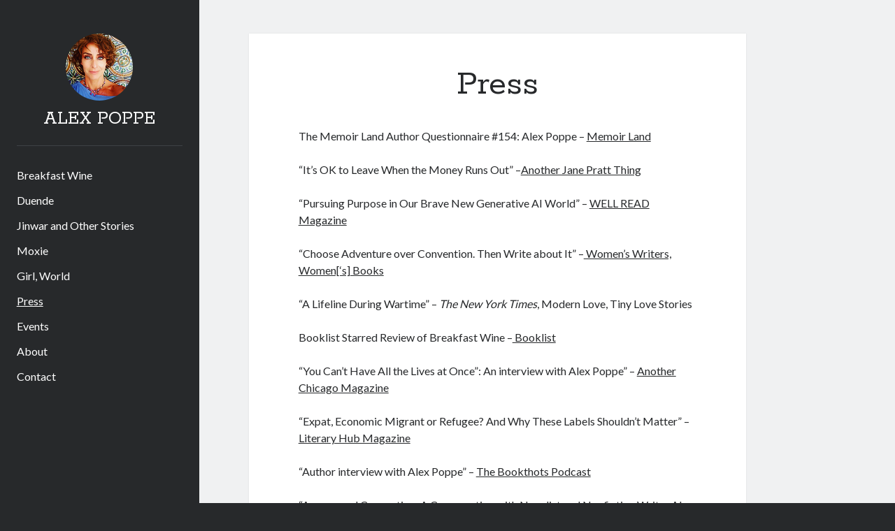

--- FILE ---
content_type: text/html; charset=UTF-8
request_url: https://alexpoppe.com/press-2
body_size: 15423
content:
<!DOCTYPE html>

<html lang="en-US">

<head>
	<title>Press &#8211; ALEX POPPE</title>
<meta name='robots' content='max-image-preview:large, max-snippet:-1, max-video-preview:-1' />
<meta charset="UTF-8" />
<meta name="viewport" content="width=device-width, initial-scale=1" />
<meta name="template" content="Author 1.56" />
<link rel="canonical" href="https://alexpoppe.com/press-2">
<meta name="description" content="The Memoir Land Author Questionnaire #154: Alex Poppe - Memoir Land &quot;It&#039;s OK to Leave When the Money Runs Out&quot; - Another Jane Pratt Thing &quot;Pursuing Purpose in O">
<meta property="og:title" content="Press &#8211; ALEX POPPE">
<meta property="og:type" content="article">
<meta property="og:image" content="https://alexpoppe.com/wp-content/uploads/2021/02/The-Rumpus-1.png">
<meta property="og:image:width" content="1054">
<meta property="og:image:height" content="1661">
<meta property="og:image:alt" content="The-Rumpus-1">
<meta property="og:description" content="The Memoir Land Author Questionnaire #154: Alex Poppe - Memoir Land &quot;It&#039;s OK to Leave When the Money Runs Out&quot; - Another Jane Pratt Thing &quot;Pursuing Purpose in O">
<meta property="og:url" content="https://alexpoppe.com/press-2">
<meta property="og:locale" content="en_US">
<meta property="og:site_name" content="ALEX POPPE">
<meta property="article:published_time" content="2021-02-05T18:23:43+00:00">
<meta property="article:modified_time" content="2025-11-21T18:13:11+00:00">
<meta property="og:updated_time" content="2025-11-21T18:13:11+00:00">
<meta name="twitter:card" content="summary_large_image">
<meta name="twitter:image" content="https://alexpoppe.com/wp-content/uploads/2021/02/The-Rumpus-1.png">
<link rel='dns-prefetch' href='//fonts.googleapis.com' />
<link rel="alternate" type="application/rss+xml" title="ALEX POPPE &raquo; Feed" href="https://alexpoppe.com/feed" />
<link rel="alternate" type="application/rss+xml" title="ALEX POPPE &raquo; Comments Feed" href="https://alexpoppe.com/comments/feed" />
<link rel="alternate" title="oEmbed (JSON)" type="application/json+oembed" href="https://alexpoppe.com/wp-json/oembed/1.0/embed?url=https%3A%2F%2Falexpoppe.com%2Fpress-2" />
<link rel="alternate" title="oEmbed (XML)" type="text/xml+oembed" href="https://alexpoppe.com/wp-json/oembed/1.0/embed?url=https%3A%2F%2Falexpoppe.com%2Fpress-2&#038;format=xml" />
<style id='wp-img-auto-sizes-contain-inline-css' type='text/css'>
img:is([sizes=auto i],[sizes^="auto," i]){contain-intrinsic-size:3000px 1500px}
/*# sourceURL=wp-img-auto-sizes-contain-inline-css */
</style>
<style id='wp-emoji-styles-inline-css' type='text/css'>

	img.wp-smiley, img.emoji {
		display: inline !important;
		border: none !important;
		box-shadow: none !important;
		height: 1em !important;
		width: 1em !important;
		margin: 0 0.07em !important;
		vertical-align: -0.1em !important;
		background: none !important;
		padding: 0 !important;
	}
/*# sourceURL=wp-emoji-styles-inline-css */
</style>
<style id='wp-block-library-inline-css' type='text/css'>
:root{--wp-block-synced-color:#7a00df;--wp-block-synced-color--rgb:122,0,223;--wp-bound-block-color:var(--wp-block-synced-color);--wp-editor-canvas-background:#ddd;--wp-admin-theme-color:#007cba;--wp-admin-theme-color--rgb:0,124,186;--wp-admin-theme-color-darker-10:#006ba1;--wp-admin-theme-color-darker-10--rgb:0,107,160.5;--wp-admin-theme-color-darker-20:#005a87;--wp-admin-theme-color-darker-20--rgb:0,90,135;--wp-admin-border-width-focus:2px}@media (min-resolution:192dpi){:root{--wp-admin-border-width-focus:1.5px}}.wp-element-button{cursor:pointer}:root .has-very-light-gray-background-color{background-color:#eee}:root .has-very-dark-gray-background-color{background-color:#313131}:root .has-very-light-gray-color{color:#eee}:root .has-very-dark-gray-color{color:#313131}:root .has-vivid-green-cyan-to-vivid-cyan-blue-gradient-background{background:linear-gradient(135deg,#00d084,#0693e3)}:root .has-purple-crush-gradient-background{background:linear-gradient(135deg,#34e2e4,#4721fb 50%,#ab1dfe)}:root .has-hazy-dawn-gradient-background{background:linear-gradient(135deg,#faaca8,#dad0ec)}:root .has-subdued-olive-gradient-background{background:linear-gradient(135deg,#fafae1,#67a671)}:root .has-atomic-cream-gradient-background{background:linear-gradient(135deg,#fdd79a,#004a59)}:root .has-nightshade-gradient-background{background:linear-gradient(135deg,#330968,#31cdcf)}:root .has-midnight-gradient-background{background:linear-gradient(135deg,#020381,#2874fc)}:root{--wp--preset--font-size--normal:16px;--wp--preset--font-size--huge:42px}.has-regular-font-size{font-size:1em}.has-larger-font-size{font-size:2.625em}.has-normal-font-size{font-size:var(--wp--preset--font-size--normal)}.has-huge-font-size{font-size:var(--wp--preset--font-size--huge)}.has-text-align-center{text-align:center}.has-text-align-left{text-align:left}.has-text-align-right{text-align:right}.has-fit-text{white-space:nowrap!important}#end-resizable-editor-section{display:none}.aligncenter{clear:both}.items-justified-left{justify-content:flex-start}.items-justified-center{justify-content:center}.items-justified-right{justify-content:flex-end}.items-justified-space-between{justify-content:space-between}.screen-reader-text{border:0;clip-path:inset(50%);height:1px;margin:-1px;overflow:hidden;padding:0;position:absolute;width:1px;word-wrap:normal!important}.screen-reader-text:focus{background-color:#ddd;clip-path:none;color:#444;display:block;font-size:1em;height:auto;left:5px;line-height:normal;padding:15px 23px 14px;text-decoration:none;top:5px;width:auto;z-index:100000}html :where(.has-border-color){border-style:solid}html :where([style*=border-top-color]){border-top-style:solid}html :where([style*=border-right-color]){border-right-style:solid}html :where([style*=border-bottom-color]){border-bottom-style:solid}html :where([style*=border-left-color]){border-left-style:solid}html :where([style*=border-width]){border-style:solid}html :where([style*=border-top-width]){border-top-style:solid}html :where([style*=border-right-width]){border-right-style:solid}html :where([style*=border-bottom-width]){border-bottom-style:solid}html :where([style*=border-left-width]){border-left-style:solid}html :where(img[class*=wp-image-]){height:auto;max-width:100%}:where(figure){margin:0 0 1em}html :where(.is-position-sticky){--wp-admin--admin-bar--position-offset:var(--wp-admin--admin-bar--height,0px)}@media screen and (max-width:600px){html :where(.is-position-sticky){--wp-admin--admin-bar--position-offset:0px}}

/*# sourceURL=wp-block-library-inline-css */
</style><style id='wp-block-image-inline-css' type='text/css'>
.wp-block-image>a,.wp-block-image>figure>a{display:inline-block}.wp-block-image img{box-sizing:border-box;height:auto;max-width:100%;vertical-align:bottom}@media not (prefers-reduced-motion){.wp-block-image img.hide{visibility:hidden}.wp-block-image img.show{animation:show-content-image .4s}}.wp-block-image[style*=border-radius] img,.wp-block-image[style*=border-radius]>a{border-radius:inherit}.wp-block-image.has-custom-border img{box-sizing:border-box}.wp-block-image.aligncenter{text-align:center}.wp-block-image.alignfull>a,.wp-block-image.alignwide>a{width:100%}.wp-block-image.alignfull img,.wp-block-image.alignwide img{height:auto;width:100%}.wp-block-image .aligncenter,.wp-block-image .alignleft,.wp-block-image .alignright,.wp-block-image.aligncenter,.wp-block-image.alignleft,.wp-block-image.alignright{display:table}.wp-block-image .aligncenter>figcaption,.wp-block-image .alignleft>figcaption,.wp-block-image .alignright>figcaption,.wp-block-image.aligncenter>figcaption,.wp-block-image.alignleft>figcaption,.wp-block-image.alignright>figcaption{caption-side:bottom;display:table-caption}.wp-block-image .alignleft{float:left;margin:.5em 1em .5em 0}.wp-block-image .alignright{float:right;margin:.5em 0 .5em 1em}.wp-block-image .aligncenter{margin-left:auto;margin-right:auto}.wp-block-image :where(figcaption){margin-bottom:1em;margin-top:.5em}.wp-block-image.is-style-circle-mask img{border-radius:9999px}@supports ((-webkit-mask-image:none) or (mask-image:none)) or (-webkit-mask-image:none){.wp-block-image.is-style-circle-mask img{border-radius:0;-webkit-mask-image:url('data:image/svg+xml;utf8,<svg viewBox="0 0 100 100" xmlns="http://www.w3.org/2000/svg"><circle cx="50" cy="50" r="50"/></svg>');mask-image:url('data:image/svg+xml;utf8,<svg viewBox="0 0 100 100" xmlns="http://www.w3.org/2000/svg"><circle cx="50" cy="50" r="50"/></svg>');mask-mode:alpha;-webkit-mask-position:center;mask-position:center;-webkit-mask-repeat:no-repeat;mask-repeat:no-repeat;-webkit-mask-size:contain;mask-size:contain}}:root :where(.wp-block-image.is-style-rounded img,.wp-block-image .is-style-rounded img){border-radius:9999px}.wp-block-image figure{margin:0}.wp-lightbox-container{display:flex;flex-direction:column;position:relative}.wp-lightbox-container img{cursor:zoom-in}.wp-lightbox-container img:hover+button{opacity:1}.wp-lightbox-container button{align-items:center;backdrop-filter:blur(16px) saturate(180%);background-color:#5a5a5a40;border:none;border-radius:4px;cursor:zoom-in;display:flex;height:20px;justify-content:center;opacity:0;padding:0;position:absolute;right:16px;text-align:center;top:16px;width:20px;z-index:100}@media not (prefers-reduced-motion){.wp-lightbox-container button{transition:opacity .2s ease}}.wp-lightbox-container button:focus-visible{outline:3px auto #5a5a5a40;outline:3px auto -webkit-focus-ring-color;outline-offset:3px}.wp-lightbox-container button:hover{cursor:pointer;opacity:1}.wp-lightbox-container button:focus{opacity:1}.wp-lightbox-container button:focus,.wp-lightbox-container button:hover,.wp-lightbox-container button:not(:hover):not(:active):not(.has-background){background-color:#5a5a5a40;border:none}.wp-lightbox-overlay{box-sizing:border-box;cursor:zoom-out;height:100vh;left:0;overflow:hidden;position:fixed;top:0;visibility:hidden;width:100%;z-index:100000}.wp-lightbox-overlay .close-button{align-items:center;cursor:pointer;display:flex;justify-content:center;min-height:40px;min-width:40px;padding:0;position:absolute;right:calc(env(safe-area-inset-right) + 16px);top:calc(env(safe-area-inset-top) + 16px);z-index:5000000}.wp-lightbox-overlay .close-button:focus,.wp-lightbox-overlay .close-button:hover,.wp-lightbox-overlay .close-button:not(:hover):not(:active):not(.has-background){background:none;border:none}.wp-lightbox-overlay .lightbox-image-container{height:var(--wp--lightbox-container-height);left:50%;overflow:hidden;position:absolute;top:50%;transform:translate(-50%,-50%);transform-origin:top left;width:var(--wp--lightbox-container-width);z-index:9999999999}.wp-lightbox-overlay .wp-block-image{align-items:center;box-sizing:border-box;display:flex;height:100%;justify-content:center;margin:0;position:relative;transform-origin:0 0;width:100%;z-index:3000000}.wp-lightbox-overlay .wp-block-image img{height:var(--wp--lightbox-image-height);min-height:var(--wp--lightbox-image-height);min-width:var(--wp--lightbox-image-width);width:var(--wp--lightbox-image-width)}.wp-lightbox-overlay .wp-block-image figcaption{display:none}.wp-lightbox-overlay button{background:none;border:none}.wp-lightbox-overlay .scrim{background-color:#fff;height:100%;opacity:.9;position:absolute;width:100%;z-index:2000000}.wp-lightbox-overlay.active{visibility:visible}@media not (prefers-reduced-motion){.wp-lightbox-overlay.active{animation:turn-on-visibility .25s both}.wp-lightbox-overlay.active img{animation:turn-on-visibility .35s both}.wp-lightbox-overlay.show-closing-animation:not(.active){animation:turn-off-visibility .35s both}.wp-lightbox-overlay.show-closing-animation:not(.active) img{animation:turn-off-visibility .25s both}.wp-lightbox-overlay.zoom.active{animation:none;opacity:1;visibility:visible}.wp-lightbox-overlay.zoom.active .lightbox-image-container{animation:lightbox-zoom-in .4s}.wp-lightbox-overlay.zoom.active .lightbox-image-container img{animation:none}.wp-lightbox-overlay.zoom.active .scrim{animation:turn-on-visibility .4s forwards}.wp-lightbox-overlay.zoom.show-closing-animation:not(.active){animation:none}.wp-lightbox-overlay.zoom.show-closing-animation:not(.active) .lightbox-image-container{animation:lightbox-zoom-out .4s}.wp-lightbox-overlay.zoom.show-closing-animation:not(.active) .lightbox-image-container img{animation:none}.wp-lightbox-overlay.zoom.show-closing-animation:not(.active) .scrim{animation:turn-off-visibility .4s forwards}}@keyframes show-content-image{0%{visibility:hidden}99%{visibility:hidden}to{visibility:visible}}@keyframes turn-on-visibility{0%{opacity:0}to{opacity:1}}@keyframes turn-off-visibility{0%{opacity:1;visibility:visible}99%{opacity:0;visibility:visible}to{opacity:0;visibility:hidden}}@keyframes lightbox-zoom-in{0%{transform:translate(calc((-100vw + var(--wp--lightbox-scrollbar-width))/2 + var(--wp--lightbox-initial-left-position)),calc(-50vh + var(--wp--lightbox-initial-top-position))) scale(var(--wp--lightbox-scale))}to{transform:translate(-50%,-50%) scale(1)}}@keyframes lightbox-zoom-out{0%{transform:translate(-50%,-50%) scale(1);visibility:visible}99%{visibility:visible}to{transform:translate(calc((-100vw + var(--wp--lightbox-scrollbar-width))/2 + var(--wp--lightbox-initial-left-position)),calc(-50vh + var(--wp--lightbox-initial-top-position))) scale(var(--wp--lightbox-scale));visibility:hidden}}
/*# sourceURL=https://alexpoppe.com/wp-includes/blocks/image/style.min.css */
</style>
<style id='global-styles-inline-css' type='text/css'>
:root{--wp--preset--aspect-ratio--square: 1;--wp--preset--aspect-ratio--4-3: 4/3;--wp--preset--aspect-ratio--3-4: 3/4;--wp--preset--aspect-ratio--3-2: 3/2;--wp--preset--aspect-ratio--2-3: 2/3;--wp--preset--aspect-ratio--16-9: 16/9;--wp--preset--aspect-ratio--9-16: 9/16;--wp--preset--color--black: #000000;--wp--preset--color--cyan-bluish-gray: #abb8c3;--wp--preset--color--white: #ffffff;--wp--preset--color--pale-pink: #f78da7;--wp--preset--color--vivid-red: #cf2e2e;--wp--preset--color--luminous-vivid-orange: #ff6900;--wp--preset--color--luminous-vivid-amber: #fcb900;--wp--preset--color--light-green-cyan: #7bdcb5;--wp--preset--color--vivid-green-cyan: #00d084;--wp--preset--color--pale-cyan-blue: #8ed1fc;--wp--preset--color--vivid-cyan-blue: #0693e3;--wp--preset--color--vivid-purple: #9b51e0;--wp--preset--gradient--vivid-cyan-blue-to-vivid-purple: linear-gradient(135deg,rgb(6,147,227) 0%,rgb(155,81,224) 100%);--wp--preset--gradient--light-green-cyan-to-vivid-green-cyan: linear-gradient(135deg,rgb(122,220,180) 0%,rgb(0,208,130) 100%);--wp--preset--gradient--luminous-vivid-amber-to-luminous-vivid-orange: linear-gradient(135deg,rgb(252,185,0) 0%,rgb(255,105,0) 100%);--wp--preset--gradient--luminous-vivid-orange-to-vivid-red: linear-gradient(135deg,rgb(255,105,0) 0%,rgb(207,46,46) 100%);--wp--preset--gradient--very-light-gray-to-cyan-bluish-gray: linear-gradient(135deg,rgb(238,238,238) 0%,rgb(169,184,195) 100%);--wp--preset--gradient--cool-to-warm-spectrum: linear-gradient(135deg,rgb(74,234,220) 0%,rgb(151,120,209) 20%,rgb(207,42,186) 40%,rgb(238,44,130) 60%,rgb(251,105,98) 80%,rgb(254,248,76) 100%);--wp--preset--gradient--blush-light-purple: linear-gradient(135deg,rgb(255,206,236) 0%,rgb(152,150,240) 100%);--wp--preset--gradient--blush-bordeaux: linear-gradient(135deg,rgb(254,205,165) 0%,rgb(254,45,45) 50%,rgb(107,0,62) 100%);--wp--preset--gradient--luminous-dusk: linear-gradient(135deg,rgb(255,203,112) 0%,rgb(199,81,192) 50%,rgb(65,88,208) 100%);--wp--preset--gradient--pale-ocean: linear-gradient(135deg,rgb(255,245,203) 0%,rgb(182,227,212) 50%,rgb(51,167,181) 100%);--wp--preset--gradient--electric-grass: linear-gradient(135deg,rgb(202,248,128) 0%,rgb(113,206,126) 100%);--wp--preset--gradient--midnight: linear-gradient(135deg,rgb(2,3,129) 0%,rgb(40,116,252) 100%);--wp--preset--font-size--small: 12px;--wp--preset--font-size--medium: 20px;--wp--preset--font-size--large: 21px;--wp--preset--font-size--x-large: 42px;--wp--preset--font-size--regular: 16px;--wp--preset--font-size--larger: 37px;--wp--preset--spacing--20: 0.44rem;--wp--preset--spacing--30: 0.67rem;--wp--preset--spacing--40: 1rem;--wp--preset--spacing--50: 1.5rem;--wp--preset--spacing--60: 2.25rem;--wp--preset--spacing--70: 3.38rem;--wp--preset--spacing--80: 5.06rem;--wp--preset--shadow--natural: 6px 6px 9px rgba(0, 0, 0, 0.2);--wp--preset--shadow--deep: 12px 12px 50px rgba(0, 0, 0, 0.4);--wp--preset--shadow--sharp: 6px 6px 0px rgba(0, 0, 0, 0.2);--wp--preset--shadow--outlined: 6px 6px 0px -3px rgb(255, 255, 255), 6px 6px rgb(0, 0, 0);--wp--preset--shadow--crisp: 6px 6px 0px rgb(0, 0, 0);}:where(.is-layout-flex){gap: 0.5em;}:where(.is-layout-grid){gap: 0.5em;}body .is-layout-flex{display: flex;}.is-layout-flex{flex-wrap: wrap;align-items: center;}.is-layout-flex > :is(*, div){margin: 0;}body .is-layout-grid{display: grid;}.is-layout-grid > :is(*, div){margin: 0;}:where(.wp-block-columns.is-layout-flex){gap: 2em;}:where(.wp-block-columns.is-layout-grid){gap: 2em;}:where(.wp-block-post-template.is-layout-flex){gap: 1.25em;}:where(.wp-block-post-template.is-layout-grid){gap: 1.25em;}.has-black-color{color: var(--wp--preset--color--black) !important;}.has-cyan-bluish-gray-color{color: var(--wp--preset--color--cyan-bluish-gray) !important;}.has-white-color{color: var(--wp--preset--color--white) !important;}.has-pale-pink-color{color: var(--wp--preset--color--pale-pink) !important;}.has-vivid-red-color{color: var(--wp--preset--color--vivid-red) !important;}.has-luminous-vivid-orange-color{color: var(--wp--preset--color--luminous-vivid-orange) !important;}.has-luminous-vivid-amber-color{color: var(--wp--preset--color--luminous-vivid-amber) !important;}.has-light-green-cyan-color{color: var(--wp--preset--color--light-green-cyan) !important;}.has-vivid-green-cyan-color{color: var(--wp--preset--color--vivid-green-cyan) !important;}.has-pale-cyan-blue-color{color: var(--wp--preset--color--pale-cyan-blue) !important;}.has-vivid-cyan-blue-color{color: var(--wp--preset--color--vivid-cyan-blue) !important;}.has-vivid-purple-color{color: var(--wp--preset--color--vivid-purple) !important;}.has-black-background-color{background-color: var(--wp--preset--color--black) !important;}.has-cyan-bluish-gray-background-color{background-color: var(--wp--preset--color--cyan-bluish-gray) !important;}.has-white-background-color{background-color: var(--wp--preset--color--white) !important;}.has-pale-pink-background-color{background-color: var(--wp--preset--color--pale-pink) !important;}.has-vivid-red-background-color{background-color: var(--wp--preset--color--vivid-red) !important;}.has-luminous-vivid-orange-background-color{background-color: var(--wp--preset--color--luminous-vivid-orange) !important;}.has-luminous-vivid-amber-background-color{background-color: var(--wp--preset--color--luminous-vivid-amber) !important;}.has-light-green-cyan-background-color{background-color: var(--wp--preset--color--light-green-cyan) !important;}.has-vivid-green-cyan-background-color{background-color: var(--wp--preset--color--vivid-green-cyan) !important;}.has-pale-cyan-blue-background-color{background-color: var(--wp--preset--color--pale-cyan-blue) !important;}.has-vivid-cyan-blue-background-color{background-color: var(--wp--preset--color--vivid-cyan-blue) !important;}.has-vivid-purple-background-color{background-color: var(--wp--preset--color--vivid-purple) !important;}.has-black-border-color{border-color: var(--wp--preset--color--black) !important;}.has-cyan-bluish-gray-border-color{border-color: var(--wp--preset--color--cyan-bluish-gray) !important;}.has-white-border-color{border-color: var(--wp--preset--color--white) !important;}.has-pale-pink-border-color{border-color: var(--wp--preset--color--pale-pink) !important;}.has-vivid-red-border-color{border-color: var(--wp--preset--color--vivid-red) !important;}.has-luminous-vivid-orange-border-color{border-color: var(--wp--preset--color--luminous-vivid-orange) !important;}.has-luminous-vivid-amber-border-color{border-color: var(--wp--preset--color--luminous-vivid-amber) !important;}.has-light-green-cyan-border-color{border-color: var(--wp--preset--color--light-green-cyan) !important;}.has-vivid-green-cyan-border-color{border-color: var(--wp--preset--color--vivid-green-cyan) !important;}.has-pale-cyan-blue-border-color{border-color: var(--wp--preset--color--pale-cyan-blue) !important;}.has-vivid-cyan-blue-border-color{border-color: var(--wp--preset--color--vivid-cyan-blue) !important;}.has-vivid-purple-border-color{border-color: var(--wp--preset--color--vivid-purple) !important;}.has-vivid-cyan-blue-to-vivid-purple-gradient-background{background: var(--wp--preset--gradient--vivid-cyan-blue-to-vivid-purple) !important;}.has-light-green-cyan-to-vivid-green-cyan-gradient-background{background: var(--wp--preset--gradient--light-green-cyan-to-vivid-green-cyan) !important;}.has-luminous-vivid-amber-to-luminous-vivid-orange-gradient-background{background: var(--wp--preset--gradient--luminous-vivid-amber-to-luminous-vivid-orange) !important;}.has-luminous-vivid-orange-to-vivid-red-gradient-background{background: var(--wp--preset--gradient--luminous-vivid-orange-to-vivid-red) !important;}.has-very-light-gray-to-cyan-bluish-gray-gradient-background{background: var(--wp--preset--gradient--very-light-gray-to-cyan-bluish-gray) !important;}.has-cool-to-warm-spectrum-gradient-background{background: var(--wp--preset--gradient--cool-to-warm-spectrum) !important;}.has-blush-light-purple-gradient-background{background: var(--wp--preset--gradient--blush-light-purple) !important;}.has-blush-bordeaux-gradient-background{background: var(--wp--preset--gradient--blush-bordeaux) !important;}.has-luminous-dusk-gradient-background{background: var(--wp--preset--gradient--luminous-dusk) !important;}.has-pale-ocean-gradient-background{background: var(--wp--preset--gradient--pale-ocean) !important;}.has-electric-grass-gradient-background{background: var(--wp--preset--gradient--electric-grass) !important;}.has-midnight-gradient-background{background: var(--wp--preset--gradient--midnight) !important;}.has-small-font-size{font-size: var(--wp--preset--font-size--small) !important;}.has-medium-font-size{font-size: var(--wp--preset--font-size--medium) !important;}.has-large-font-size{font-size: var(--wp--preset--font-size--large) !important;}.has-x-large-font-size{font-size: var(--wp--preset--font-size--x-large) !important;}
/*# sourceURL=global-styles-inline-css */
</style>

<style id='classic-theme-styles-inline-css' type='text/css'>
/*! This file is auto-generated */
.wp-block-button__link{color:#fff;background-color:#32373c;border-radius:9999px;box-shadow:none;text-decoration:none;padding:calc(.667em + 2px) calc(1.333em + 2px);font-size:1.125em}.wp-block-file__button{background:#32373c;color:#fff;text-decoration:none}
/*# sourceURL=/wp-includes/css/classic-themes.min.css */
</style>
<link rel='stylesheet' id='ct-author-google-fonts-css' href='//fonts.googleapis.com/css?family=Rokkitt%3A400%2C700%7CLato%3A400%2C700&#038;subset=latin%2Clatin-ext&#038;display=swap&#038;ver=6.9' type='text/css' media='all' />
<link rel='stylesheet' id='ct-author-font-awesome-css' href='https://alexpoppe.com/wp-content/themes/author/assets/font-awesome/css/all.min.css?ver=6.9' type='text/css' media='all' />
<link rel='stylesheet' id='ct-author-style-css' href='https://alexpoppe.com/wp-content/themes/author/style.css?ver=6.9' type='text/css' media='all' />
<link rel='stylesheet' id='wp-block-paragraph-css' href='https://alexpoppe.com/wp-includes/blocks/paragraph/style.min.css?ver=6.9' type='text/css' media='all' />
<script type="text/javascript" src="https://alexpoppe.com/wp-content/plugins/ionos-assistant/js/cookies.js?ver=6.9" id="ionos-assistant-wp-cookies-js"></script>
<script type="text/javascript" src="https://alexpoppe.com/wp-includes/js/jquery/jquery.min.js?ver=3.7.1" id="jquery-core-js"></script>
<script type="text/javascript" src="https://alexpoppe.com/wp-includes/js/jquery/jquery-migrate.min.js?ver=3.4.1" id="jquery-migrate-js"></script>
<link rel="https://api.w.org/" href="https://alexpoppe.com/wp-json/" /><link rel="alternate" title="JSON" type="application/json" href="https://alexpoppe.com/wp-json/wp/v2/pages/187" /><link rel="EditURI" type="application/rsd+xml" title="RSD" href="https://alexpoppe.com/xmlrpc.php?rsd" />
<meta name="generator" content="WordPress 6.9" />
<link rel='shortlink' href='https://alexpoppe.com/?p=187' />
<link rel="icon" href="https://alexpoppe.com/wp-content/uploads/2021/02/cropped-cropped-Author-Photo-1-32x32.jpg" sizes="32x32" />
<link rel="icon" href="https://alexpoppe.com/wp-content/uploads/2021/02/cropped-cropped-Author-Photo-1-192x192.jpg" sizes="192x192" />
<link rel="apple-touch-icon" href="https://alexpoppe.com/wp-content/uploads/2021/02/cropped-cropped-Author-Photo-1-180x180.jpg" />
<meta name="msapplication-TileImage" content="https://alexpoppe.com/wp-content/uploads/2021/02/cropped-cropped-Author-Photo-1-270x270.jpg" />
</head>

<body id="author" class="wp-singular page-template-default page page-id-187 wp-theme-author singular singular-page singular-page-187">
			<a class="skip-content" href="#main">Skip to content</a>
		<div id="overflow-container" class="overflow-container">
			<div class="max-width">
				<div id="main-sidebar" class="main-sidebar">
																<header class="site-header" id="site-header" role="banner">
							<div id="title-container" class="title-container">
																	<div id="site-avatar" class="site-avatar"
											style="background-image: url('http://alexpoppe.com/wp-content/uploads/2021/02/Author-Photo-1.jpg')"></div>
																<div class="container">
									<div id='site-title' class='site-title'><a href='https://alexpoppe.com'>ALEX POPPE</a></div>																	</div>
							</div>
							<button id="toggle-navigation" class="toggle-navigation" aria-expanded="false">
								<span class="screen-reader-text">open primary menu</span>
								<i class="fas fa-bars"></i>
							</button>
														<div id="menu-primary" class="menu-container menu-primary" role="navigation">
	<nav class="menu"><ul id="menu-primary-items" class="menu-primary-items"><li id="menu-item-214" class="menu-item menu-item-type-post_type menu-item-object-page menu-item-214"><a href="https://alexpoppe.com/writing">Breakfast Wine</a></li>
<li id="menu-item-208" class="menu-item menu-item-type-post_type menu-item-object-page menu-item-208"><a href="https://alexpoppe.com/duende-2">Duende</a></li>
<li id="menu-item-207" class="menu-item menu-item-type-post_type menu-item-object-page menu-item-207"><a href="https://alexpoppe.com/jinwar-and-other-tales-from-the-levant-2">Jinwar and Other Stories</a></li>
<li id="menu-item-206" class="menu-item menu-item-type-post_type menu-item-object-page menu-item-206"><a href="https://alexpoppe.com/moxie-3">Moxie</a></li>
<li id="menu-item-205" class="menu-item menu-item-type-post_type menu-item-object-page menu-item-205"><a href="https://alexpoppe.com/girl-world-2">Girl, World</a></li>
<li id="menu-item-209" class="menu-item menu-item-type-post_type menu-item-object-page current-menu-item page_item page-item-187 current_page_item menu-item-209"><a href="https://alexpoppe.com/press-2" aria-current="page">Press</a></li>
<li id="menu-item-210" class="menu-item menu-item-type-post_type menu-item-object-page menu-item-210"><a href="https://alexpoppe.com/events-2">Events</a></li>
<li id="menu-item-211" class="menu-item menu-item-type-post_type menu-item-object-page menu-item-211"><a href="https://alexpoppe.com/about-2">About</a></li>
<li id="menu-item-212" class="menu-item menu-item-type-post_type menu-item-object-page menu-item-212"><a href="https://alexpoppe.com/contact-2">Contact</a></li>
</ul></nav></div>						</header>
																<aside class="sidebar sidebar-primary" id="sidebar-primary" role="complementary">
		<h1 class="screen-reader-text">Sidebar</h1>
			</aside>
									</div>
								<section id="main" class="main" role="main">
						<div id="loop-container" class="loop-container">
		<div class="post-187 page type-page status-publish hentry entry">
			<article>
		<div class='post-header'>
			<h1 class='post-title'>Press</h1>
		</div>
		<div class="post-content">
			
<p>The Memoir Land Author Questionnaire #154: Alex Poppe &#8211; <a href="https://memoirland.substack.com/p/the-memoir-land-author-questionnaire-d79?utm_source=post-email-title&amp;publication_id=9929&amp;post_id=179492369&amp;utm_campaign=email-post-title&amp;isFreemail=true&amp;r=1fkag&amp;triedRedirect=true&amp;utm_medium=email" title="">Memoir Land</a></p>



<p>&#8220;It&#8217;s OK to Leave When the Money Runs Out&#8221; &#8211;<a href="https://www.anotherjaneprattthing.com/p/unpopular-opinion-its-ok-to-leave" title="">Another Jane Pratt Thing</a></p>



<p>&#8220;Pursuing Purpose in Our Brave New Generative AI World&#8221; &#8211; <a href="https://issuu.com/wellreadmagazine/docs/well_read_magazine_november_2025/s/131873645" title="WELL READ Magazine">WELL READ Magazine</a></p>



<p>&#8220;Choose Adventure over Convention. Then Write about It&#8221; &#8211;<a href="https://booksbywomen.org/choose-adventure-over-convention-then-write-about-it/" title=""> Women&#8217;s Writers, Women[&#8216;s] Books</a></p>



<p>&#8220;A Lifeline During Wartime&#8221; &#8211; <em>The New York Times</em>, Modern Love, Tiny Love Stories</p>



<p>Booklist Starred Review of Breakfast Wine &#8211;<a href="https://www.booklistonline.com/products/9807307" title=""> Booklist</a></p>



<p>“You Can’t Have All the Lives at Once”: An interview with Alex Poppe&#8221; &#8211; <a href="https://anotherchicagomagazine.net/2025/08/05/you-cant-have-all-the-lives-at-once-an-interview-with-alex-poppe-by-meredith-boe/" title="">Another Chicago Magazine</a></p>



<p>&#8220;Expat, Economic Migrant or Refugee? And Why These Labels Shouldn’t Matter&#8221; &#8211;<a href="https://lithub.com/expat-economic-migrant-or-refugee-and-why-these-labels-shouldnt-matter/" title=""> Literary Hub Magazine</a></p>



<p>&#8220;Author interview with Alex Poppe&#8221; &#8211; <a href="https://www.youtube.com/watch?v=gnN1qsz5Zwk" title="">The Bookthots Podcast</a></p>



<p>&#8220;Agency and Connection: A Conversation with Novelist and Nonfiction Writer Alex Poppe&#8221; &#8211; <a href="https://christinesneed.substack.com/p/agency-and-connection-a-conversation?utm_source=post-email-title&amp;publication_id=1488521&amp;post_id=162859314&amp;utm_campaign=email-post-title&amp;isFreemail=true&amp;r=1fkag&amp;triedRedirect=true&amp;utm_medium=email" title="">Bookish</a></p>



<p>&#8220;Q&amp;A with Alex Poppe&#8221; &#8211; <a href="https://deborahkalbbooks.blogspot.com/2025/06/q-with-alex-poppe.html" title="">Book Q&amp;As with Deborah Kalb</a></p>



<p>&#8220;Breakfast Wine with Alex Poppe&#8221; &#8211; <a href="https://authoritypodcast.net/episodes/breakfast-wine-with-alex-poppe" title="">The Authority Podcast</a></p>



<p>&#8220;Author Alex Poppe&#8221; &#8211; <a href="https://www.facebook.com/reel/577941212014824/?s=single_unit" title=""><em>Living Oklahoma</em></a></p>



<p>&#8220;Chasing an Unconventional Life&#8221; &#8211; <em><a href="https://19stories.libsyn.com/alex-poppe-chasing-an-unconventional-life?fbclid=IwY2xjawK8_oBleHRuA2FlbQIxMQBicmlkETFHT211b093NnVwUDZBMVNBAR47Lp4zlSX2NQ3uIbMQhAqHQa5MY0-uFQcEAVvgK3TRBJgHEvcDrXjPgcIPLw_aem_AMM_zuW8ngKo6insydPyhA" title="">19Stories: from fear to Hope</a></em></p>



<p>&#8220;Marquette alum returns with memoir about teaching kids in conflict zones&#8221; <em><a href="https://www.jsonline.com/story/entertainment/books/2025/06/09/five-questions-with-alex-poppe-author-of-breakfast-wine/84075603007/?fbclid=IwY2xjawK8_hpleHRuA2FlbQIxMABicmlkETFHT211b093NnVwUDZBMVNBAR6LyETnq7PR_u0m-orXALUSpf8je8aCS9AcBE7_BoCWuKJcrTlURBbdMgMJOQ_aem_N3UNCjeXB0ocZfN9YzdgEw" title="">&#8211; Milwaukee Journal Sentinel</a></em></p>



<p>&#8220;Your Next Read: Breakfast Wine&#8221; &#8211; TMJ4, <em><a href="https://www.tmj4.com/shows/the-morning-blend/your-next-read-breakfast-wine?fbclid=IwY2xjawK8_elleHRuA2FlbQIxMQBicmlkETFHT211b093NnVwUDZBMVNBAR7N41iotEn7OMbIhh93Rkb7RV9W4_4RPnkG4Hwk4W87_MLtXtylUwTUVhjdAw_aem_Of-TrQExTitHMY3_cqw6_g" title="">The Morning Blend</a></em></p>



<p>&#8220;Alex Poppe&#8217;s music playlist for her memoir Breakfast Wine&#8221; &#8211;<a href="https://largeheartedboy.com/2025/06/12/alex-poppes-music-playlist-for-her-memoir-breakfast-wine/?fbclid=IwY2xjawK8-ApleHRuA2FlbQIxMQBicmlkETFHT211b093NnVwUDZBMVNBAR71wlBtBPruRAu4NGlc3_a90WPfR5Kq2A8x8tAx1Ew-bQkwm0GLeBZ0ZRjT2w_aem_Pmke-h4ccIEV2l2yhd39SA" title=""> Largehearted Boy</a></p>



<p>&#8220;Modern Restlessness: A Review of Breakfast Wine&#8221; &#8211;<a href="https://lit.newcity.com/2025/06/09/modern-restlessness-a-review-of-breakfast-wine-by-alex-poppe/" title=" NewCity Lit"> NewCity Lit</a></p>



<p>&#8220;I&#8217;ve Got Questions for Alex Poppe&#8221; &#8211; <a href="https://cliffordgarstang.com/ive-got-questions-for-alex-poppe-3/" title="">Cliff Garstang</a></p>



<p>&#8220;Breakfast Wine by Alex Poppe&#8221; &#8211; <a href="https://shepherdexpress.com/culture/books/breakfast-wine-by-alex-poppe/" title="">The Shepherd Express</a></p>



<p>&#8220;Teaching, Empathy, and Living Abroad with Alex Poppe&#8221; &#8211;<a href="https://kite.link/AlexP2" title=""> Follow Your Curiosity </a></p>



<p>&#8220;I Am A USAID Worker Who Lost My Job. Here&#8217;s What Trump And Musk Aren&#8217;t Telling You About The Cuts.&#8221; &#8211; <a href="https://www.huffpost.com/entry/usaid-worker-cuts-job-lost_n_67e15ea4e4b0bd547770ef36" title="">The Huffington Post</a></p>



<p>&#8220;The Evils of MAGA’s “Moral Distance” — What we Can Learn from Iraq and Sweden&#8221; &#8211; <a href="https://www.juancole.com/2025/04/moment-distance-matters.html" title="">Informed Comment</a></p>



<p>&#8220;Life &amp; Work with Alex Poppe&#8221; &#8211; CanvasRebel</p>



<p>&#8220;Battling for social Justice: Women&#8217;s rights under siege &#8211; with Alex Poppe&#8221; &#8211; <a href="https://open.spotify.com/episode/1tzzIYu5Y7OsAr9FbQJguf?si=31be482c2dd5405f&amp;nd=1&amp;dlsi=520e95c23d9642cb">From Lemons to Limoncello</a></p>



<p>&#8220;Overcoming Adversity: A Q&amp;A with Author Alex Poppe&#8221; &#8211;<a href="https://www.tulsapeople.com/about-town/overcoming-adversity-q-a-with-author-alex-poppe-on-july-30-magic-city-books-talk/article_6a1a6d52-4850-11ef-b6b7-6706146df4bf.html"> Tulsa People</a></p>



<p>&#8220;Meet Alex Poppe&#8221; &#8211; <a href="https://www.linkedin.com/posts/sallyalexpoppe_thanks-bold-journey-magazine-for-the-sit-activity-7223321681744781313-XrBu?utm_source=share&amp;utm_medium=member_desktop">Bold Journey</a></p>



<p>&#8220;The Crossroads of Conflict and Creativity&#8221; &#8211; <a href="https://fycuriosity.podbean.com/?s=alex%20poppe" title="">Follow Your Curiosity</a></p>



<p>&#8220;Meet Alex Poppe&#8221; &#8211; CanvasRebel</p>



<p>&#8220;Duende by Alex Poppe, review&#8221; &#8211; <em><a href="https://muse.jhu.edu/pub/17/article/906499">American Book Review</a></em></p>



<p>&#8220;A Collection of Short Stories about the Experience of Women in the Aftermath of War&#8221; &#8211; The Readers&#8217; Choice Book Awards</p>



<p>&#8220;One Young Woman’s Search for Belonging and Self-Acceptance&#8221; &#8211; The Readers&#8217; Choice Book Awards</p>



<p>&#8220;Putting Words to the Messy Edges&#8221; &#8211; <a href="https://readherlikeanopenbook.com/2023/01/03/alex-poppe-putting-words-to-the-messy-edges/">Read Her Like an Open Book</a></p>



<p>&#8220;Book Review: Duende&#8221; &#8211; <a href="https://www.windycityreviews.org/book-reviews/duende">Windy City Reviews</a></p>



<p>&#8220;Book Review: Jinwar and Other Stories&#8221; &#8211; <a href="https://www.windycityreviews.org/book-reviews/jinwar-and-other-stories">Windy City Reviews</a></p>



<p>&#8220;Alex Poppe on Writing with Purpose&#8221; &#8211; <a href="https://chicagowrites.podbean.com/e/alex-poppe-on-writing-with-purpose-plus-rick-and-dave-talk-with-scott-turow/" data-type="link" data-id="https://chicagowrites.podbean.com/e/alex-poppe-on-writing-with-purpose-plus-rick-and-dave-talk-with-scott-turow/">Chicago Writes</a></p>



<p>&#8220;Flamenco&#8217;s Magic:  A Review of Alex Poppe&#8217;s Duende&#8221; &#8211; <a href="https://lit.newcity.com/2022/06/16/flamencos-magic-a-review-of-alex-poppes-duende/">New City Lit</a></p>



<p>&#8220;Dislocation and Sherbet Glow:  An Interview with Alex Poppe&#8221; &#8211; <a href="https://www.hypertextmag.com/dislocation-and-sherbet-glow-an-interview-with-alex-poppe/">Hypertext Magazine</a></p>



<p>&#8220;Alex Poppe&#8217;s Playlist for her Novella <em>Duende</em>&#8221; &#8211; <a href="http://www.largeheartedboy.com/blog/archive/2022/06/alex_poppes_pla.html">Largehearted Boy</a></p>



<p>&#8220;I&#8217;ve Got Questions for Alex Poppe&#8221; &#8211; <a href="https://cliffordgarstang.com/ive-got-questions-for-alex-poppe-2/">I&#8217;ve Got Questions</a></p>



<p>&#8220;An Interview with Alex Poppe&#8221; &#8211; <a href="https://www.washingtonindependentreviewofbooks.com/features/an-interview-with-alex-poppe?fbclid=IwAR14f50CB3HI23HG6HiGrALGLv-p9Ydv4tS_rOwCas7x1u0f9fIPl155arc">The Washington Independent Review of Books</a> for <em>Duende</em></p>



<p>Jinwar and Other Stories &#8211; Review, The Middle East Monitor</p>



<p>&#8220;Jinwar and Other Stories is an Unsparing Look at the Lives of Women during and after War in the Middle East&#8221; &#8212; <em><a href="https://readherlikeanopenbook.com/2022/04/18/jinwar-and-other-stories-is-an-unsparing-look-into-the-lives-of-women-during-and-after-war-in-the-middle-east/">Read Her Like An Open Book</a></em></p>



<p>&#8220;I&#8217;ve Got Questions for Alex Poppe&#8221; &#8212; <a href="https://cliffordgarstang.com/ive-got-questions-for-alex-poppe/">I&#8217;ve Got Questions</a></p>



<p>&#8220;Combatting Honor Killings among Kurds: Is a New Kind of Education Needed?&#8221;  &#8212; <em><a href="http://Combating Honor Killings among Kurds: Is a New kind of Education Needed?">Informed Comment</a></em></p>


<div class="wp-block-image">
<figure class="alignright size-large is-resized"><img fetchpriority="high" decoding="async" width="650" height="1024" src="https://alexpoppe.com/wp-content/uploads/2021/02/The-Rumpus-1-650x1024.png" alt="" class="wp-image-396" style="width:206px;height:325px" srcset="https://alexpoppe.com/wp-content/uploads/2021/02/The-Rumpus-1-650x1024.png 650w, https://alexpoppe.com/wp-content/uploads/2021/02/The-Rumpus-1-190x300.png 190w, https://alexpoppe.com/wp-content/uploads/2021/02/The-Rumpus-1-768x1210.png 768w, https://alexpoppe.com/wp-content/uploads/2021/02/The-Rumpus-1-975x1536.png 975w, https://alexpoppe.com/wp-content/uploads/2021/02/The-Rumpus-1.png 1054w" sizes="(max-width: 650px) 100vw, 650px" /></figure>
</div>


<p>&#8220;Girl, World and Sex Trafficking&#8221; &#8212; <a href="https://www.wbez.org/stories/girl-world-and-sex-trafficking/4427829d-ef08-4735-9317-53ae1652a380">WBEZ Chicago Radio</a> </p>



<p>&#8220;‘Moxie’ author Alex Poppe: “I feel like fiction should represent accurately the world we live in” &#8212; WGN Radio </p>



<p>&#8220;Why we should be paying close attention to the youth-led protests happening in Iraq right now&#8221; &#8211;WGN Radio</p>



<p><em><a href="https://www.facebook.com/JustinKaufmannChicago/videos/656468561677438">PFG Daiy with Justin Kaufmann</a></em></p>



<p>&#8220;Beauty in the Ugly of Living: Talking with Alex Poppe&#8221; &#8212;<em><a href="https://therumpus.net/2019/09/the-rumpus-interview-with-alex-poppe/">The Rumpus</a></em></p>



<p>&#8220;Pulsing with Music&#8221; &#8212;<em><a href="https://muse.jhu.edu/article/738457">American Book Review</a></em> </p>



<p>&#8220;Underneath her girl smell is the scent of independence blossoming.&#8221; <em>&#8212;</em><a href="https://www.theusreview.com/reviews/Girl-World-by-Alex-Poppe.html"><em>The U.S. Review of Books</em> </a></p>



<p>&#8220;Poppe has a deft hand with crude language and body horror and twists these moments into graceful linguistic play, an ability that’s revealed in Jax’s early, self-negating description.&#8221;            &#8212;<em><a href="http://massreview.org/node/7429">The Massachusetts Review</a></em>  for <em>Moxi</em>e</p>



<p>&#8220;By putting her protagonists in situations outside of commonly publicized expectation, Poppe succeeds where western feminism has traditionally fallen short. She depicts the varieties of potential female experience, dismantling the “everyday” to instead build new narratives of what “normal” can mean.&#8221; &#8212;<em><a href="https://www.massreview.org/node/872">The Massachusetts Review</a></em>  for <em>Girl, World</em></p>



<p>&#8220;<em>Hypertext Magazine</em>&nbsp;asked Alex Poppe, author of&nbsp;<em>Moxie</em>, “Would Jax be the lover or the beloved?”&#8221; &#8212;<em><a href="https://www.hypertextmag.com/one-question-alex-poppe/">Hypertext Magazine</a></em>                                                                                  </p>



<p><em><a href="http://www.theotherstories.org/episodes/episode-207-excerpt-from-moxie-by-alex-poppe/">The Other Stories</a></em> &#8211; podcast </p>



<p>&#8220;The young women sparking through these pages are surprising, funny and devastating: the essence of being a woman.&#8221; &#8212;<em><a href="https://35over35.com/2017/12/11/girl-world-by-alex-poppe/">35 Over 35</a></em></p>



<p>&#8220;IF MY BOOK: Girl, World by Alex Poppe&#8221; &#8212;<em><a href="https://monkeybicycle.net/book-girl-world-alex-poppe/">MONKEYBICYCLE</a></em></p>



<p>&#8220;In MOXIE, a NYC model with a bad attitude attempts to rebuild her life after a disfiguring attack&#8221; &#8212;<em><a href="https://readherlikeanopenbook.com/2019/06/21/in-moxie-a-nyc-model-with-half-a-face-attempts-to-rebuild-her-life/">Read Her Like an Open Book</a></em></p>



<p>&#8220;A brilliantly engaging, eyebrow raising read…..a must read. &#8212;<em>The Bookwormery</em></p>



<p>&#8220;Moxie is a heartbreakingly honest and raw story that is written in a unique, slightly chaotic narrative that perfectly reflects Jax’s state of mind.&nbsp;&#8221; &#8212;<em><a href="https://frasersfunhouse.com/2019/05/01/book-review-moxie-by-alex-poppe/">Fraser&#8217;s Fun House</a></em></p>



<p>&#8220;One Wild and Joyful Ride: Alex Poppe on her new novel, MOXIE&#8221; &#8212;<em>The Matador Review</em> </p>



<p>&#8220;The Pearl Necklace: A Conversation with Alex Poppe&#8221; &#8212;<em>The Matador Review </em>&#8211; <em>Girl, World</em></p>



<p>&#8220;Girl, World: An Interview with Alex Poppe&#8221; &#8212;<em><a href="https://www.travelingwithaview.com/blog/girl-world-an-interview-with-alex-poppe">Traveling with a View</a></em></p>
					</div>
	</article>
		</div>	</div>
</section><!-- .main -->
    <footer class="site-footer" role="contentinfo">
                <div class="design-credit">
            <span>
                <a href="https://www.competethemes.com/author/" rel="nofollow">Author WordPress Theme</a> by Compete Themes            </span>
        </div>
    </footer>
</div><!-- .max-width -->
</div><!-- .overflow-container -->
<script type="speculationrules">
{"prefetch":[{"source":"document","where":{"and":[{"href_matches":"/*"},{"not":{"href_matches":["/wp-*.php","/wp-admin/*","/wp-content/uploads/*","/wp-content/*","/wp-content/plugins/*","/wp-content/themes/author/*","/*\\?(.+)"]}},{"not":{"selector_matches":"a[rel~=\"nofollow\"]"}},{"not":{"selector_matches":".no-prefetch, .no-prefetch a"}}]},"eagerness":"conservative"}]}
</script>
<script type="application/ld+json" id="slim-seo-schema">{"@context":"https://schema.org","@graph":[{"@type":"WebSite","@id":"https://alexpoppe.com/#website","url":"https://alexpoppe.com/","name":"ALEX POPPE","inLanguage":"en-US","potentialAction":{"@id":"https://alexpoppe.com/#searchaction"},"publisher":{"@id":"https://alexpoppe.com/#organization"}},{"@type":"SearchAction","@id":"https://alexpoppe.com/#searchaction","target":"https://alexpoppe.com/?s={search_term_string}","query-input":"required name=search_term_string"},{"@type":"BreadcrumbList","name":"Breadcrumbs","@id":"https://alexpoppe.com/press-2#breadcrumblist","itemListElement":[{"@type":"ListItem","position":1,"name":"Home","item":"https://alexpoppe.com/"},{"@type":"ListItem","position":2,"name":"Press"}]},{"@type":"WebPage","@id":"https://alexpoppe.com/press-2#webpage","url":"https://alexpoppe.com/press-2","inLanguage":"en-US","name":"Press &#8211; ALEX POPPE","description":"The Memoir Land Author Questionnaire #154: Alex Poppe - Memoir Land \"It's OK to Leave When the Money Runs Out\" - Another Jane Pratt Thing \"Pursuing Purpose in O","datePublished":"2021-02-05T18:23:43+00:00","dateModified":"2025-11-21T18:13:11+00:00","isPartOf":{"@id":"https://alexpoppe.com/#website"},"breadcrumb":{"@id":"https://alexpoppe.com/press-2#breadcrumblist"},"potentialAction":{"@id":"https://alexpoppe.com/press-2#readaction"},"primaryImageOfPage":{"@id":"https://alexpoppe.com/press-2#thumbnail"},"image":{"@id":"https://alexpoppe.com/press-2#thumbnail"}},{"@type":"ReadAction","@id":"https://alexpoppe.com/press-2#readaction","target":"https://alexpoppe.com/press-2"},{"@type":"Organization","@id":"https://alexpoppe.com/#organization","url":"https://alexpoppe.com/","name":"ALEX POPPE"},{"@type":"ImageObject","@id":"https://alexpoppe.com/press-2#thumbnail","url":"https://alexpoppe.com/wp-content/uploads/2021/02/The-Rumpus-1.png","contentUrl":"https://alexpoppe.com/wp-content/uploads/2021/02/The-Rumpus-1.png","width":1054,"height":1661}]}</script><script type="text/javascript" id="ct-author-js-js-extra">
/* <![CDATA[ */
var ct_author_objectL10n = {"openPrimaryMenu":"open primary menu","closePrimaryMenu":"close primary menu","openChildMenu":"open child menu","closeChildMenu":"close child menu"};
//# sourceURL=ct-author-js-js-extra
/* ]]> */
</script>
<script type="text/javascript" src="https://alexpoppe.com/wp-content/themes/author/js/build/production.min.js?ver=6.9" id="ct-author-js-js"></script>
<script id="wp-emoji-settings" type="application/json">
{"baseUrl":"https://s.w.org/images/core/emoji/17.0.2/72x72/","ext":".png","svgUrl":"https://s.w.org/images/core/emoji/17.0.2/svg/","svgExt":".svg","source":{"concatemoji":"https://alexpoppe.com/wp-includes/js/wp-emoji-release.min.js?ver=6.9"}}
</script>
<script type="module">
/* <![CDATA[ */
/*! This file is auto-generated */
const a=JSON.parse(document.getElementById("wp-emoji-settings").textContent),o=(window._wpemojiSettings=a,"wpEmojiSettingsSupports"),s=["flag","emoji"];function i(e){try{var t={supportTests:e,timestamp:(new Date).valueOf()};sessionStorage.setItem(o,JSON.stringify(t))}catch(e){}}function c(e,t,n){e.clearRect(0,0,e.canvas.width,e.canvas.height),e.fillText(t,0,0);t=new Uint32Array(e.getImageData(0,0,e.canvas.width,e.canvas.height).data);e.clearRect(0,0,e.canvas.width,e.canvas.height),e.fillText(n,0,0);const a=new Uint32Array(e.getImageData(0,0,e.canvas.width,e.canvas.height).data);return t.every((e,t)=>e===a[t])}function p(e,t){e.clearRect(0,0,e.canvas.width,e.canvas.height),e.fillText(t,0,0);var n=e.getImageData(16,16,1,1);for(let e=0;e<n.data.length;e++)if(0!==n.data[e])return!1;return!0}function u(e,t,n,a){switch(t){case"flag":return n(e,"\ud83c\udff3\ufe0f\u200d\u26a7\ufe0f","\ud83c\udff3\ufe0f\u200b\u26a7\ufe0f")?!1:!n(e,"\ud83c\udde8\ud83c\uddf6","\ud83c\udde8\u200b\ud83c\uddf6")&&!n(e,"\ud83c\udff4\udb40\udc67\udb40\udc62\udb40\udc65\udb40\udc6e\udb40\udc67\udb40\udc7f","\ud83c\udff4\u200b\udb40\udc67\u200b\udb40\udc62\u200b\udb40\udc65\u200b\udb40\udc6e\u200b\udb40\udc67\u200b\udb40\udc7f");case"emoji":return!a(e,"\ud83e\u1fac8")}return!1}function f(e,t,n,a){let r;const o=(r="undefined"!=typeof WorkerGlobalScope&&self instanceof WorkerGlobalScope?new OffscreenCanvas(300,150):document.createElement("canvas")).getContext("2d",{willReadFrequently:!0}),s=(o.textBaseline="top",o.font="600 32px Arial",{});return e.forEach(e=>{s[e]=t(o,e,n,a)}),s}function r(e){var t=document.createElement("script");t.src=e,t.defer=!0,document.head.appendChild(t)}a.supports={everything:!0,everythingExceptFlag:!0},new Promise(t=>{let n=function(){try{var e=JSON.parse(sessionStorage.getItem(o));if("object"==typeof e&&"number"==typeof e.timestamp&&(new Date).valueOf()<e.timestamp+604800&&"object"==typeof e.supportTests)return e.supportTests}catch(e){}return null}();if(!n){if("undefined"!=typeof Worker&&"undefined"!=typeof OffscreenCanvas&&"undefined"!=typeof URL&&URL.createObjectURL&&"undefined"!=typeof Blob)try{var e="postMessage("+f.toString()+"("+[JSON.stringify(s),u.toString(),c.toString(),p.toString()].join(",")+"));",a=new Blob([e],{type:"text/javascript"});const r=new Worker(URL.createObjectURL(a),{name:"wpTestEmojiSupports"});return void(r.onmessage=e=>{i(n=e.data),r.terminate(),t(n)})}catch(e){}i(n=f(s,u,c,p))}t(n)}).then(e=>{for(const n in e)a.supports[n]=e[n],a.supports.everything=a.supports.everything&&a.supports[n],"flag"!==n&&(a.supports.everythingExceptFlag=a.supports.everythingExceptFlag&&a.supports[n]);var t;a.supports.everythingExceptFlag=a.supports.everythingExceptFlag&&!a.supports.flag,a.supports.everything||((t=a.source||{}).concatemoji?r(t.concatemoji):t.wpemoji&&t.twemoji&&(r(t.twemoji),r(t.wpemoji)))});
//# sourceURL=https://alexpoppe.com/wp-includes/js/wp-emoji-loader.min.js
/* ]]> */
</script>
</body>
</html>